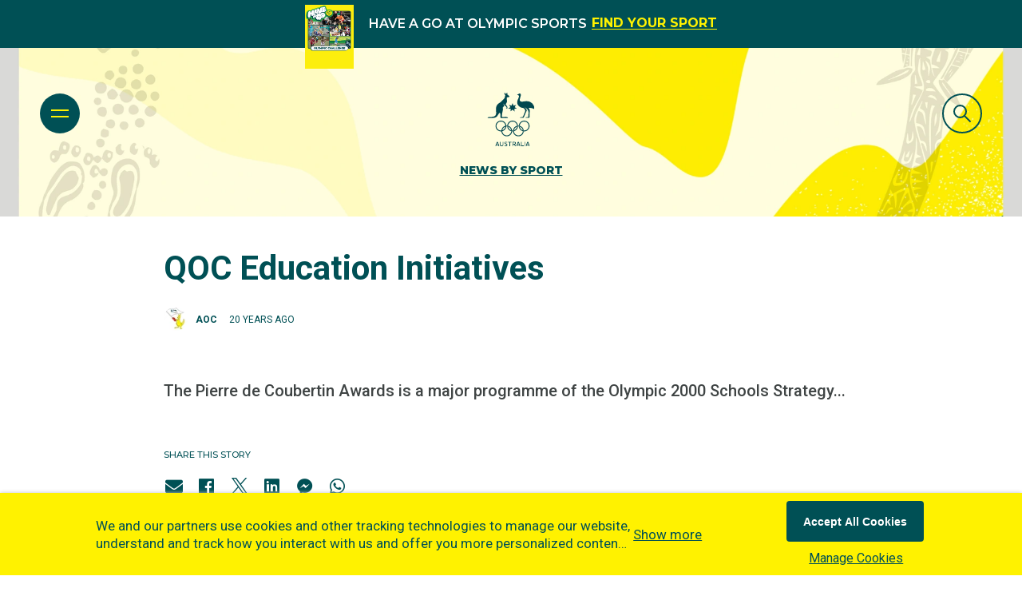

--- FILE ---
content_type: text/css; charset=utf-8
request_url: https://www.olympics.com.au/_next/static/css/6d721b310672db0e.css
body_size: 42
content:
.molecule-partners-carousel{display:flex;margin:2.5rem 0 0;overflow:hidden;position:relative}.molecule-partners-carousel:hover>ul{animation-play-state:paused!important}.molecule-partners-carousel__list{display:flex;list-style:none;margin:0;padding:0}@keyframes partners-carousel-animation{0%{transform:translateX(0)}to{transform:translateX(-100%)}}.molecule-partners-carousel__list--item{display:inline-flex;margin:0 12.5px}@media(min-width:481px)and (max-width:768px){.molecule-partners-carousel__list--item{margin:0 10px}}.molecule-partners-carousel__list--item .layout-md{margin:0 10px}@media(max-width:480px){.molecule-partners-carousel__list--item{margin:0 10px}}.molecule-partners-carousel__list--item .layout-sm{margin:0 10px}.molecule-partners-carousel__list--item .partner{position:relative;overflow:hidden;display:inline-block;width:150px;height:100px}@media(min-width:481px)and (max-width:768px){.molecule-partners-carousel__list--item .partner{width:120px;height:80px}}.molecule-partners-carousel__list--item .partner .layout-md{width:120px;height:80px}@media(max-width:480px){.molecule-partners-carousel__list--item .partner{width:120px;height:80px}}.molecule-partners-carousel__list--item .partner .layout-sm{width:120px;height:80px}.molecule-partners-carousel__list--item .partner .ui.image{position:absolute;top:0;left:0;width:100%;height:100%;object-fit:contain;object-position:center center;transition-delay:.2s;background-color:#fff;padding:8px}